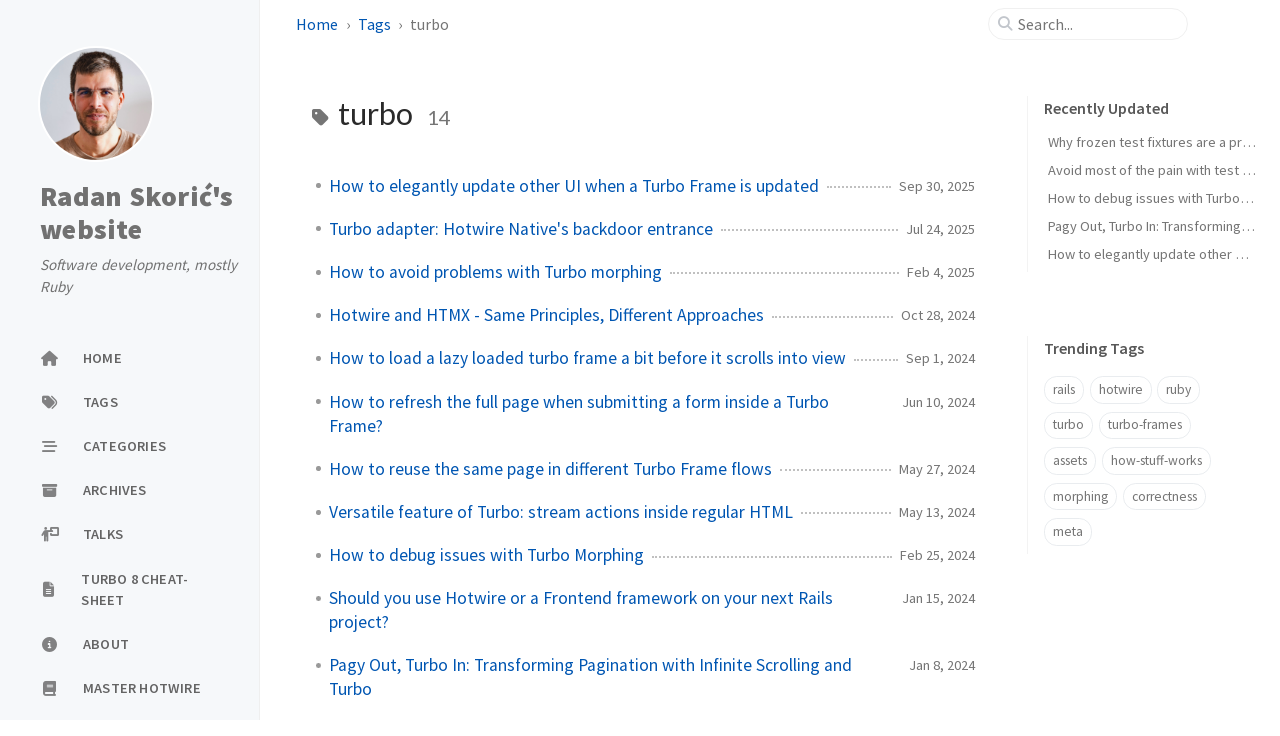

--- FILE ---
content_type: text/html; charset=utf-8
request_url: https://radanskoric.com/tags/turbo/
body_size: 5119
content:
<!doctype html><html lang="en" ><head><meta http-equiv="Content-Type" content="text/html; charset=UTF-8"><meta name="theme-color" media="(prefers-color-scheme: light)" content="#f7f7f7"><meta name="theme-color" media="(prefers-color-scheme: dark)" content="#1b1b1e"><meta name="apple-mobile-web-app-capable" content="yes"><meta name="apple-mobile-web-app-status-bar-style" content="black-translucent"><meta name="viewport" content="width=device-width, user-scalable=no initial-scale=1, shrink-to-fit=no, viewport-fit=cover" ><meta name="generator" content="Jekyll v4.4.1" /><meta property="og:title" content="turbo" /><meta property="og:locale" content="en" /><meta name="description" content="A blog about software development and the Ruby programming language" /><meta property="og:description" content="A blog about software development and the Ruby programming language" /><link rel="canonical" href="https://radanskoric.com/tags/turbo/" /><meta property="og:url" content="https://radanskoric.com/tags/turbo/" /><meta property="og:site_name" content="Radan Skorić’s website" /><meta property="og:type" content="website" /><meta name="twitter:card" content="summary" /><meta property="twitter:title" content="turbo" /><meta name="twitter:site" content="@radanskoric" /> <script type="application/ld+json"> {"@context":"https://schema.org","@type":"WebPage","description":"A blog about software development and the Ruby programming language","headline":"turbo","url":"https://radanskoric.com/tags/turbo/"}</script><link rel="alternate" hreflang="en" href="https://radanskoric.com/tags/turbo/" /><title>turbo | Radan Skorić's website</title><link rel="apple-touch-icon" sizes="180x180" href="/assets/img/favicons/apple-touch-icon.png"><link rel="icon" type="image/png" sizes="32x32" href="/assets/img/favicons/favicon-32x32.png"><link rel="icon" type="image/png" sizes="16x16" href="/assets/img/favicons/favicon-16x16.png"><link rel="shortcut icon" href="/assets/img/favicons/favicon.ico"><meta name="apple-mobile-web-app-title" content="Radan Skorić's website"><meta name="application-name" content="Radan Skorić's website"><meta name="msapplication-TileColor" content="#da532c"><meta name="msapplication-config" content="/assets/img/favicons/browserconfig.xml"><meta name="theme-color" content="#ffffff"><link rel="preconnect" href="https://fonts.googleapis.com" ><link rel="dns-prefetch" href="https://fonts.googleapis.com" ><link rel="preconnect" href="https://fonts.gstatic.com" crossorigin><link rel="dns-prefetch" href="https://fonts.gstatic.com" crossorigin><link rel="preconnect" href="https://fonts.googleapis.com" ><link rel="dns-prefetch" href="https://fonts.googleapis.com" ><link rel="preconnect" href="https://cdn.jsdelivr.net" ><link rel="dns-prefetch" href="https://cdn.jsdelivr.net" ><link rel="preconnect" href="https://cdnjs.cloudflare.com" ><link rel="dns-prefetch" href="https://cdnjs.cloudflare.com" ><link rel="stylesheet" href="https://fonts.googleapis.com/css2?family=Lato&family=Source+Sans+Pro:wght@400;600;700;900&display=swap"><link rel="preconnect" href="https://www.google-analytics.com" crossorigin="use-credentials"><link rel="dns-prefetch" href="https://www.google-analytics.com"><link rel="preconnect" href="https://www.googletagmanager.com" crossorigin="anonymous"><link rel="dns-prefetch" href="https://www.googletagmanager.com"><link rel="stylesheet" href="https://cdn.jsdelivr.net/npm/bootstrap@5.3.2/dist/css/bootstrap.min.css"><link rel="stylesheet" href="https://cdn.jsdelivr.net/npm/@fortawesome/fontawesome-free@6.5.1/css/all.min.css"><link rel="stylesheet" href="/assets/css/jekyll-theme-chirpy.css"> <script type="text/javascript"> class ModeToggle { static get MODE_KEY() { return 'mode'; } static get MODE_ATTR() { return 'data-mode'; } static get DARK_MODE() { return 'dark'; } static get LIGHT_MODE() { return 'light'; } static get ID() { return 'mode-toggle'; } constructor() { if (this.hasMode) { if (this.isDarkMode) { if (!this.isSysDarkPrefer) { this.setDark(); } } else { if (this.isSysDarkPrefer) { this.setLight(); } } } let self = this; /* always follow the system prefers */ this.sysDarkPrefers.addEventListener('change', () => { if (self.hasMode) { if (self.isDarkMode) { if (!self.isSysDarkPrefer) { self.setDark(); } } else { if (self.isSysDarkPrefer) { self.setLight(); } } self.clearMode(); } self.notify(); }); } /* constructor() */ get sysDarkPrefers() { return window.matchMedia('(prefers-color-scheme: dark)'); } get isSysDarkPrefer() { return this.sysDarkPrefers.matches; } get isDarkMode() { return this.mode === ModeToggle.DARK_MODE; } get isLightMode() { return this.mode === ModeToggle.LIGHT_MODE; } get hasMode() { return this.mode != null; } get mode() { return sessionStorage.getItem(ModeToggle.MODE_KEY); } /* get the current mode on screen */ get modeStatus() { if (this.isDarkMode || (!this.hasMode && this.isSysDarkPrefer)) { return ModeToggle.DARK_MODE; } else { return ModeToggle.LIGHT_MODE; } } setDark() { document.documentElement.setAttribute(ModeToggle.MODE_ATTR, ModeToggle.DARK_MODE); sessionStorage.setItem(ModeToggle.MODE_KEY, ModeToggle.DARK_MODE); } setLight() { document.documentElement.setAttribute(ModeToggle.MODE_ATTR, ModeToggle.LIGHT_MODE); sessionStorage.setItem(ModeToggle.MODE_KEY, ModeToggle.LIGHT_MODE); } clearMode() { document.documentElement.removeAttribute(ModeToggle.MODE_ATTR); sessionStorage.removeItem(ModeToggle.MODE_KEY); } /* Notify another plugins that the theme mode has changed */ notify() { window.postMessage( { direction: ModeToggle.ID, message: this.modeStatus }, '*' ); } flipMode() { if (this.hasMode) { if (this.isSysDarkPrefer) { if (this.isLightMode) { this.clearMode(); } else { this.setLight(); } } else { if (this.isDarkMode) { this.clearMode(); } else { this.setDark(); } } } else { if (this.isSysDarkPrefer) { this.setLight(); } else { this.setDark(); } } this.notify(); } /* flipMode() */ } /* ModeToggle */ const modeToggle = new ModeToggle(); </script><body><aside aria-label="Sidebar" id="sidebar" class="d-flex flex-column align-items-end"><header class="profile-wrapper"> <a href="/" id="avatar" class="rounded-circle"><img src="/./images/avatar.jpg" width="112" height="112" alt="avatar" onerror="this.style.display='none'"></a><h1 class="site-title"> <a href="/">Radan Skorić's website</a></h1><p class="site-subtitle fst-italic mb-0">Software development, mostly Ruby</p></header><nav class="flex-column flex-grow-1 w-100 ps-0"><ul class="nav"><li class="nav-item"> <a href="/" class="nav-link"> <i class="fa-fw fas fa-home"></i> <span>HOME</span> </a><li class="nav-item"> <a href="/tags/" class="nav-link"> <i class="fa-fw fas fa-tags"></i> <span>TAGS</span> </a><li class="nav-item"> <a href="/categories/" class="nav-link"> <i class="fa-fw fas fa-stream"></i> <span>CATEGORIES</span> </a><li class="nav-item"> <a href="/archives/" class="nav-link"> <i class="fa-fw fas fa-archive"></i> <span>ARCHIVES</span> </a><li class="nav-item"> <a href="/talks/" class="nav-link"> <i class="fa-fw fas fa-person-chalkboard"></i> <span>TALKS</span> </a><li class="nav-item"> <a href="/cheatsheet/" class="nav-link"> <i class="fa-fw fas fa-file-lines"></i> <span>TURBO 8 CHEAT-SHEET</span> </a><li class="nav-item"> <a href="/about/" class="nav-link"> <i class="fa-fw fas fa-info-circle"></i> <span>ABOUT</span> </a><li class="nav-item"> <a href="https://masterhotwire.com?utm_source=blog&utm_medium=sidebar" target="_blank" class="nav-link"> <i class="fa-fw fas fa-book"></i> <span>MASTER HOTWIRE</span> </a></ul><div class="ruby-webring-title"> <a href="https://rubywebring.org" target="_blank">Ruby Webring</a></div><script src='https://rubywebring.org/widget.js' data-member-uid='c8c6087d252ff8a015f5de73a6d4de7e' data-widget-type='no-text' data-styles='layout' data-prev-text=' ' data-random-text=' ' data-next-text=' '> </script><div id='webring-widget'></div></nav><div class="sidebar-bottom d-flex flex-wrap align-items-center w-100"> <button type="button" class="mode-toggle btn" aria-label="Switch Mode"> <i class="fas fa-adjust"></i> </button> <span class="icon-border"></span> <a href="https://github.com/radanskoric" aria-label="github" target="_blank" rel="noopener noreferrer" > <i class="fab fa-github"></i> </a> <a href="https://twitter.com/radanskoric" aria-label="twitter" target="_blank" rel="noopener noreferrer" > <i class="fa-brands fa-x-twitter"></i> </a> <a href="javascript:location.href = 'mailto:' + ['me','radanskoric.com'].join('@')" aria-label="email" > <i class="fas fa-envelope"></i> </a> <a href="/feed.xml" aria-label="rss" > <i class="fas fa-rss"></i> </a></div></aside><div id="main-wrapper" class="d-flex justify-content-center"><div class="container d-flex flex-column px-xxl-5"><header id="topbar-wrapper" aria-label="Top Bar"><div id="topbar" class="d-flex align-items-center justify-content-between px-lg-3 h-100" ><nav id="breadcrumb" aria-label="Breadcrumb"> <span> <a href="/">Home</a> </span> <span> <a href="/tags/">Tags</a> </span> <span>turbo</span></nav><button type="button" id="sidebar-trigger" class="btn btn-link"> <i class="fas fa-bars fa-fw"></i> </button><div id="topbar-title"> Tag</div><button type="button" id="search-trigger" class="btn btn-link"> <i class="fas fa-search fa-fw"></i> </button> <search class="align-items-center ms-3 ms-lg-0"> <i class="fas fa-search fa-fw"></i> <input class="form-control" id="search-input" type="search" aria-label="search" autocomplete="off" placeholder="Search..." > </search> <button type="button" class="btn btn-link text-decoration-none" id="search-cancel">Cancel</button></div></header><div class="row flex-grow-1"><main aria-label="Main Content" class="col-12 col-lg-11 col-xl-9 px-md-4"><article class="px-1"><div id="page-tag"><h1 class="ps-lg-2"> <i class="fa fa-tag fa-fw text-muted"></i> turbo <span class="lead text-muted ps-2">14</span></h1><ul class="content ps-0"><li class="d-flex justify-content-between px-md-3"> <a href="/articles/turbo-extraframe-updates">How to elegantly update other UI when a Turbo Frame is updated</a> <span class="dash flex-grow-1"></span> <time class="text-muted small text-nowrap" data-ts="1759269600" data-df="ll" > Oct 1, 2025 </time><li class="d-flex justify-content-between px-md-3"> <a href="/articles/turbo-adapter-hotwire-native-backdoor-entrance">Turbo adapter: Hotwire Native's backdoor entrance</a> <span class="dash flex-grow-1"></span> <time class="text-muted small text-nowrap" data-ts="1753394400" data-df="ll" > Jul 25, 2025 </time><li class="d-flex justify-content-between px-md-3"> <a href="/articles/how-to-avoid-problem-with-turbo-morphing">How to avoid problems with Turbo morphing</a> <span class="dash flex-grow-1"></span> <time class="text-muted small text-nowrap" data-ts="1738710000" data-df="ll" > Feb 5, 2025 </time><li class="d-flex justify-content-between px-md-3"> <a href="/articles/hotwire-and-htmx">Hotwire and HTMX - Same Principles, Different Approaches</a> <span class="dash flex-grow-1"></span> <time class="text-muted small text-nowrap" data-ts="1730156400" data-df="ll" > Oct 29, 2024 </time><li class="d-flex justify-content-between px-md-3"> <a href="/articles/load-lazy-loaded-frame-before-it-scrolls-in-view">How to load a lazy loaded turbo frame a bit before it scrolls into view</a> <span class="dash flex-grow-1"></span> <time class="text-muted small text-nowrap" data-ts="1725228000" data-df="ll" > Sep 2, 2024 </time><li class="d-flex justify-content-between px-md-3"> <a href="/articles/update-full-page-on-form-in-frame-submit">How to refresh the full page when submitting a form inside a Turbo Frame?</a> <span class="dash flex-grow-1"></span> <time class="text-muted small text-nowrap" data-ts="1718056800" data-df="ll" > Jun 11, 2024 </time><li class="d-flex justify-content-between px-md-3"> <a href="/articles/reuse-same-page-in-multiple-frames">How to reuse the same page in different Turbo Frame flows</a> <span class="dash flex-grow-1"></span> <time class="text-muted small text-nowrap" data-ts="1716847200" data-df="ll" > May 28, 2024 </time><li class="d-flex justify-content-between px-md-3"> <a href="/articles/stream-actions-inside-regular-html">Versatile feature of Turbo: stream actions inside regular HTML</a> <span class="dash flex-grow-1"></span> <time class="text-muted small text-nowrap" data-ts="1715637600" data-df="ll" > May 14, 2024 </time><li class="d-flex justify-content-between px-md-3"> <a href="/articles/how-to-debug-issues-with-turbo-morphing">How to debug issues with Turbo Morphing</a> <span class="dash flex-grow-1"></span> <time class="text-muted small text-nowrap" data-ts="1708902000" data-df="ll" > Feb 26, 2024 </time><li class="d-flex justify-content-between px-md-3"> <a href="/articles/hotwire-or-frontend-framework">Should you use Hotwire or a Frontend framework on your next Rails project?</a> <span class="dash flex-grow-1"></span> <time class="text-muted small text-nowrap" data-ts="1705359600" data-df="ll" > Jan 16, 2024 </time><li class="d-flex justify-content-between px-md-3"> <a href="/guest-articles/pagy-out-turbo-in">Pagy Out, Turbo In: Transforming Pagination with Infinite Scrolling and Turbo</a> <span class="dash flex-grow-1"></span> <time class="text-muted small text-nowrap" data-ts="1704754800" data-df="ll" > Jan 9, 2024 </time><li class="d-flex justify-content-between px-md-3"> <a href="/articles/turbo-morphing-deep-dive-idiomorph">Turbo 8 morphing deep dive - how idiomorph works? (with an interactive playground)</a> <span class="dash flex-grow-1"></span> <time class="text-muted small text-nowrap" data-ts="1702940400" data-df="ll" > Dec 19, 2023 </time><li class="d-flex justify-content-between px-md-3"> <a href="/articles/turbo-morphing-deep-dive">Turbo 8 morphing deep dive - how does it work?</a> <span class="dash flex-grow-1"></span> <time class="text-muted small text-nowrap" data-ts="1702335600" data-df="ll" > Dec 12, 2023 </time><li class="d-flex justify-content-between px-md-3"> <a href="/experiments/using-turbo-frame-streams-without-rails">Using Turbo Frames and Streams without Rails</a> <span class="dash flex-grow-1"></span> <time class="text-muted small text-nowrap" data-ts="1701126000" data-df="ll" > Nov 28, 2023 </time></ul></div></article></main><aside aria-label="Panel" id="panel-wrapper" class="col-xl-3 ps-2 mb-5 text-muted"><div class="access"><section id="access-lastmod"><h2 class="panel-heading">Recently Updated</h2><ul class="content list-unstyled ps-0 pb-1 ms-1 mt-2"><li class="text-truncate lh-lg"> <a href="/articles/frozen-test-fixtures">Why frozen test fixtures are a problem on large projects and how to avoid them</a><li class="text-truncate lh-lg"> <a href="/articles/test-factories-principal-of-minimal-defaults">Avoid most of the pain with test factories with the principle of minimal defaults</a><li class="text-truncate lh-lg"> <a href="/articles/how-to-debug-issues-with-turbo-morphing">How to debug issues with Turbo Morphing</a><li class="text-truncate lh-lg"> <a href="/guest-articles/pagy-out-turbo-in">Pagy Out, Turbo In: Transforming Pagination with Infinite Scrolling and Turbo</a><li class="text-truncate lh-lg"> <a href="/articles/turbo-extraframe-updates">How to elegantly update other UI when a Turbo Frame is updated</a></ul></section><section><h2 class="panel-heading">Trending Tags</h2><div class="d-flex flex-wrap mt-3 mb-1 me-3"> <a class="post-tag btn btn-outline-primary" href="/tags/rails/">rails</a> <a class="post-tag btn btn-outline-primary" href="/tags/hotwire/">hotwire</a> <a class="post-tag btn btn-outline-primary" href="/tags/ruby/">ruby</a> <a class="post-tag btn btn-outline-primary" href="/tags/turbo/">turbo</a> <a class="post-tag btn btn-outline-primary" href="/tags/turbo-frames/">turbo-frames</a> <a class="post-tag btn btn-outline-primary" href="/tags/assets/">assets</a> <a class="post-tag btn btn-outline-primary" href="/tags/how-stuff-works/">how-stuff-works</a> <a class="post-tag btn btn-outline-primary" href="/tags/morphing/">morphing</a> <a class="post-tag btn btn-outline-primary" href="/tags/correctness/">correctness</a> <a class="post-tag btn btn-outline-primary" href="/tags/meta/">meta</a></div></section></div></aside></div><div class="row"><div id="tail-wrapper" class="col-12 col-lg-11 col-xl-9 px-md-4"><footer aria-label="Site Info" class=" d-flex flex-column justify-content-center text-muted flex-lg-row justify-content-lg-between align-items-lg-center pb-lg-3 " ><p>© <time>2026</time> <a href="/about">Radan Skorić</a>. <span data-bs-toggle="tooltip" data-bs-placement="top" title="Except where otherwise noted, the blog posts on this site are licensed under the Creative Commons Attribution 4.0 International (CC BY 4.0) License by the author." >Some rights reserved.</span></p><p>Using the <a href="https://github.com/cotes2020/jekyll-theme-chirpy" target="_blank" rel="noopener">Chirpy</a> theme for <a href="https://jekyllrb.com" target="_blank" rel="noopener">Jekyll</a>.</p></footer></div></div><div id="search-result-wrapper" class="d-flex justify-content-center unloaded"><div class="col-11 content"><div id="search-hints"><section><h2 class="panel-heading">Trending Tags</h2><div class="d-flex flex-wrap mt-3 mb-1 me-3"> <a class="post-tag btn btn-outline-primary" href="/tags/rails/">rails</a> <a class="post-tag btn btn-outline-primary" href="/tags/hotwire/">hotwire</a> <a class="post-tag btn btn-outline-primary" href="/tags/ruby/">ruby</a> <a class="post-tag btn btn-outline-primary" href="/tags/turbo/">turbo</a> <a class="post-tag btn btn-outline-primary" href="/tags/turbo-frames/">turbo-frames</a> <a class="post-tag btn btn-outline-primary" href="/tags/assets/">assets</a> <a class="post-tag btn btn-outline-primary" href="/tags/how-stuff-works/">how-stuff-works</a> <a class="post-tag btn btn-outline-primary" href="/tags/morphing/">morphing</a> <a class="post-tag btn btn-outline-primary" href="/tags/correctness/">correctness</a> <a class="post-tag btn btn-outline-primary" href="/tags/meta/">meta</a></div></section></div><div id="search-results" class="d-flex flex-wrap justify-content-center text-muted mt-3"></div></div></div></div><aside aria-label="Scroll to Top"> <button id="back-to-top" type="button" class="btn btn-lg btn-box-shadow"> <i class="fas fa-angle-up"></i> </button></aside></div><div id="mask"></div><script src="https://cdn.jsdelivr.net/combine/npm/jquery@3.7.1/dist/jquery.min.js,npm/bootstrap@5.3.2/dist/js/bootstrap.bundle.min.js,npm/simple-jekyll-search@1.10.0/dest/simple-jekyll-search.min.js,npm/dayjs@1.11.10/dayjs.min.js,npm/dayjs@1.11.10/locale/en.min.js,npm/dayjs@1.11.10/plugin/relativeTime.min.js,npm/dayjs@1.11.10/plugin/localizedFormat.min.js"></script> <script defer src="/assets/js/dist/misc.min.js"></script> <script defer data-domain="radanskoric.com" src="https://plausible.io/js/script.js"></script> <script>window.plausible = window.plausible || function() { (window.plausible.q = window.plausible.q || []).push(arguments) }</script> <script> /* Note: dependent library will be loaded in `js-selector.html` */ SimpleJekyllSearch({ searchInput: document.getElementById('search-input'), resultsContainer: document.getElementById('search-results'), json: '/assets/js/data/search.json', searchResultTemplate: '<article class="px-1 px-sm-2 px-lg-4 px-xl-0"><header><h2><a href="{url}">{title}</a></h2><div class="post-meta d-flex flex-column flex-sm-row text-muted mt-1 mb-1"> {categories} {tags}</div></header><p>{snippet}</p></article>', noResultsText: '<p class="mt-5"></p>', templateMiddleware: function(prop, value, template) { if (prop === 'categories') { if (value === '') { return `${value}`; } else { return `<div class="me-sm-4"><i class="far fa-folder fa-fw"></i>${value}</div>`; } } if (prop === 'tags') { if (value === '') { return `${value}`; } else { return `<div><i class="fa fa-tag fa-fw"></i>${value}</div>`; } } } }); </script>


--- FILE ---
content_type: application/javascript; charset=utf-8
request_url: https://rubywebring.org/widget.js
body_size: 6984
content:
/**
 * Webring Navigation Widget
 *
 * Usage:
 * <script src="https://yourhub.com/widget.js" data-member-uid="YOUR_MEMBER_UID" data-widget-type="full"></script>
 * <div id="webring-widget"></div>
 *
 * For multiple widgets on same page:
 * <script src="https://yourhub.com/widget.js" data-member-uid="YOUR_MEMBER_UID" data-widget-type="full" data-target-id="custom-widget-id"></script>
 * <div id="custom-widget-id"></div>
 *
 * Widget Types:
 * - full: text, back btn, random btn, forward btn (default)
 * - no-text: back btn, random btn, forward btn (no text)
 * - two-way: back btn, forward btn (no random)
 * - one-way: forward btn only
 * - random-only: random btn only
 *
 * Additional Options:
 * - data-button-text="true|false": If true, buttons will show text labels. If false, only symbols are shown. Default: true
 * - data-styles="full|layout|none": Controls styling applied to the widget. Default: full
 *   - full: Apply all styles (default)
 *   - layout: Only layout styles, no visual design
 *   - none: No styles applied
 * - data-theme="light|dark": Sets the theme for the widget. Default: light
 * - data-prev-text="Custom Text": Sets custom text for the "previous" button. Default: "« Prev"
 * - data-random-text="Custom Text": Sets custom text for the "random" button (keeps the logo). Default: "Random"
 * - data-next-text="Custom Text": Sets custom text for the "next" button. Default: "Next »"
 * - data-widget-text="Custom Text": Sets custom text for the widget title. Default: "Webring"
 */

(function() {
  // Configuration constants
  const WIDGET_CONFIG = Object.freeze({
    VALID_TYPES: Object.freeze(['full', 'no-text', 'two-way', 'one-way', 'random-only']),
    DEFAULT_TYPE: 'full',
    DEFAULT_TARGET_ID: 'webring-widget',
    STYLE_ID: 'webring-widget-styles',
    VALID_STYLE_TYPES: Object.freeze(['full', 'layout', 'none']),
    DEFAULT_STYLE_TYPE: 'full',
    VALID_THEMES: Object.freeze(['light', 'dark']),
    DEFAULT_THEME: 'light'
  });

  // Default text configurations
  const TEXT_DEFAULTS = Object.freeze({
    prev: { default: '« Prev', enforced: false },
    random: { default: 'Random', enforced: false },
    next: { default: 'Next »', enforced: false },
    widgetTitle: { default: 'Webring', enforced: false }
  });

  // These defaults will be provided by the widget_controller
  const PROVIDED_TEXT_DEFAULTS = {"widgetTitle":{"default":"Ruby Webring","enforced":true}};

  // Parse the provided defaults JSON string
  const parsedProvidedDefaults =
    PROVIDED_TEXT_DEFAULTS !== {"widgetTitle":{"default":"Ruby Webring","enforced":true}}
      ? (typeof PROVIDED_TEXT_DEFAULTS === 'string' ? JSON.parse(PROVIDED_TEXT_DEFAULTS) : PROVIDED_TEXT_DEFAULTS)
      : {};

  // Merge defaults with provided defaults
  const FULL_TEXT_DEFAULTS = Object.freeze(
    Object.keys(TEXT_DEFAULTS).reduce((acc, key) => {
      const providedValue = parsedProvidedDefaults[key];
      acc[key] = {
        default: providedValue?.default ?? TEXT_DEFAULTS[key].default,
        enforced: providedValue?.enforced ?? TEXT_DEFAULTS[key].enforced
      };
      return acc;
    }, {})
  );

  const logoSvg = (width = 20, height = 20, style = "") => `<svg width="${width}" height="${height}" style="${style}" viewBox="0 0 780 556" fill="none" xmlns="http://www.w3.org/2000/svg">
  <path fill-rule="evenodd" clip-rule="evenodd" d="M542.163 477.266L542.178 477.249L545.292 473.737L779.636 207.873L670.864 0H108.776L0 207.882L235.34 474.286L305.204 554.045V289.2L456.001 289.2L456.242 289.199L460.803 289.199C467.18 289.199 472.349 294.358 472.349 300.722V556L506.482 517.507L506.545 517.672L542.163 477.266ZM232.261 370.813L83.0406 200.205L152.374 66.5417H627.267L696.6 200.205L545.292 373.2V300.722C545.292 282.039 539.192 264.761 528.885 250.785C533.526 243.074 537.031 233.98 538.553 225.235C542.214 212.538 545.292 198.847 545.292 187.657C545.292 138.445 505.315 98.5506 456.001 98.5506H232.261V370.813ZM456.095 216.407H305.204V171.342H456.001C465.03 171.342 472.349 178.647 472.349 187.657C472.349 192.815 470.047 200.846 465.841 207.584C461.289 214.873 457.365 216.39 456.095 216.407Z" fill="currentColor"/>
</svg>
`
;

  const NAVIGATION_ACTIONS = Object.freeze({
    prev: {
      symbol: '«',
      text: FULL_TEXT_DEFAULTS.prev.default,
      text_enforced: FULL_TEXT_DEFAULTS.prev.enforced,
      title: 'Previous site',
      path: 'previous',
      additionalClass: 'prev-btn'
    },
    random: {
      symbol: logoSvg(23, 23),
      text: `${logoSvg(20, 20, "margin-right: 4px; margin-top: 1px;")} ${FULL_TEXT_DEFAULTS.random.default}`,
      text_enforced: FULL_TEXT_DEFAULTS.random.enforced,
      title: 'Random site',
      path: 'random',
      additionalClass: 'random-btn'
    },
    next: {
      symbol: '»',
      text: FULL_TEXT_DEFAULTS.next.default,
      text_enforced: FULL_TEXT_DEFAULTS.next.enforced,
      title: 'Next site',
      path: 'next',
      additionalClass: 'next-btn'
    },
    logoOnly: {
      symbol: logoSvg(23, 23),
      text: logoSvg(23, 23),
      path: '',
      additionalClass: 'logo-only'
    }
  });

  const WIDGET_TYPE_CONFIG = Object.freeze({
    'full': { showTitle: true, actions: ['prev', 'random', 'next'] },
    'no-text': { showTitle: false, actions: ['prev', 'random', 'next'] },
    'two-way': { showTitle: false, actions: ['prev', 'logoOnly', 'next'], showLogoInMiddle: true },
    'one-way': { showTitle: false, actions: ['next'], showLogoInButton: true },
    'random-only': { showTitle: false, actions: ['random'] }
  });

  const STYLES = Object.freeze({
    // Reset all generic element selectors except SVG (to preserve SVG functionality)
    reset: `
      .webring-nav,
      .webring-nav div,
      .webring-nav span,
      .webring-nav nav,
      .webring-nav a,
      .webring-nav div::before,
      .webring-nav span::before,
      .webring-nav nav::before,
      .webring-nav a::before,
      .webring-nav div::after,
      .webring-nav span::after,
      .webring-nav nav::after,
      .webring-nav a::after {
        all: initial;
        box-sizing: border-box;
      }

      .webring-nav,
      .webring-nav div,
      .webring-nav span,
      .webring-nav nav,
      .webring-nav a {
        font-family: inherit;
        font-size: inherit;
        line-height: inherit;
        color: inherit;
      }

      .webring-nav div,
      .webring-nav span,
      .webring-nav nav,
      .webring-nav a {
        display: initial;
        margin: 0;
        padding: 0;
        border: none;
        background: none;
        text-decoration: none;
        color: inherit;
        font-weight: inherit;
        font-size: inherit;
        line-height: inherit;
        vertical-align: baseline;
        box-shadow: none;
        outline: none;
        transform: none;
        opacity: 1;
        visibility: visible;
        position: static;
        float: none;
        clear: none;
        overflow: visible;
        white-space: normal;
        text-align: left;
        letter-spacing: normal;
        word-spacing: normal;
        text-transform: none;
        text-shadow: none;
        list-style: none;
        border-radius: 0;
        min-width: auto;
        max-width: none;
        min-height: auto;
        max-height: none;
        width: auto;
        height: auto;
        top: auto;
        right: auto;
        bottom: auto;
        left: auto;
        z-index: auto;
      }

      .webring-nav a {
        cursor: pointer;
      }
    `,
    layout: `
      .webring-nav {
        font-family: var(--webring-font-family);
        font-size: 16px;
        display: flex;
        flex-direction: column;
        align-items: center;
        max-width: 350px;
        margin: 0 auto;
        padding: 10px;
        box-sizing: border-box;
      }
      .webring-nav .webring-title {
        margin: 0 0 8px 0;
        padding: 0;
        font-size: inherit;
        line-height: 24px;
        text-decoration: none;
        color: inherit;
        cursor: pointer;
      }
      .webring-nav nav {
        display: flex;
        gap: 10px;
        width: 100%;
        justify-content: center;
        align-items: center;
        margin: 0;
        padding: 0;
        box-sizing: border-box;
      }
      .webring-nav .webring-btn {
        display: flex;
        align-items: center;
        justify-content: center;
        padding: 6px 12px;
        text-decoration: none;
        box-sizing: border-box;
        margin: 0;
        line-height: 24px;
      }
      .webring-nav .webring-btn.random-btn {
        padding: 6px 8px;
      }
      .webring-nav nav .logo-only {
        padding: 8px 3px 6px 3px;
        margin: 0;
      }
      .webring-nav[data-widget-type="no-text"] {
        padding: 8px 10px;
      }
      .webring-nav[data-widget-type="one-way"] {
        max-width: 200px;
      }
      .webring-nav .webring-logo-inline {
        display: inline-block;
        vertical-align: middle;
        margin: 1px 6px 0 0;
      }
      .webring-nav[data-button-text="false"] .prev-btn {
        padding: 5px 12.5px 6px 12px;
      }
      .webring-nav[data-button-text="false"] .next-btn {
        padding: 5px 12px 6px 12.5px;
      }
    `,
    design: `
      /* CSS Custom Properties for easy theming */
      .webring-nav {
        /* Internal variables that use public API with fallbacks */
        --webring-font-family: var(--webring-theme-font-family, -apple-system, BlinkMacSystemFont, "Segoe UI", Roboto, Helvetica, Arial, sans-serif);
        --webring-bg-color: var(--webring-theme-bg);
        --webring-border-color: var(--webring-theme-border);
        --webring-text-color: var(--webring-theme-text);
        --webring-btn-bg: var(--webring-theme-btn-bg);
        --webring-btn-border: var(--webring-theme-btn-border);
        --webring-btn-text: var(--webring-theme-btn-text);
        --webring-btn-hover-bg: var(--webring-theme-btn-hover-bg);
        --webring-btn-hover-text: var(--webring-theme-btn-hover-text);
      }

      /* Common theme styles using CSS variables */
      .webring-nav {
        background-color: var(--webring-bg-color);
      }
      .webring-nav[data-widget-type="full"] {
        border: 2.5px solid var(--webring-border-color);
      }
      .webring-nav .webring-title {
        font-weight: 600;
        color: var(--webring-text-color);
      }
      .webring-nav .webring-btn {
        text-wrap: nowrap;
        font-weight: 600;
        color: var(--webring-btn-text);
        background-color: var(--webring-btn-bg);
        border: 2.5px solid var(--webring-btn-border);
        transition: background-color 0.2s ease, color 0.2s ease;
      }
      .webring-nav .webring-btn:focus {
        outline: none;
        background-color: transparent;
        color: var(--webring-btn-text);
      }
      .webring-nav .webring-btn:hover,
      .webring-nav .webring-btn:active {
        background-color: var(--webring-btn-hover-bg);
        color: var(--webring-btn-hover-text);
      }
      .webring-nav .logo-only {
        color: var(--webring-text-color);
      }
      .webring-nav svg {
        fill: currentColor;
      }

      /* Light theme defaults */
      .webring-nav {
        --webring-theme-bg: #ffffff;
        --webring-theme-border: #000000;
        --webring-theme-text: #000000;
        --webring-theme-btn-bg: #ffffff;
        --webring-theme-btn-border: #000000;
        --webring-theme-btn-text: #000000;
        --webring-theme-btn-hover-bg: #000000;
        --webring-theme-btn-hover-text: #ffffff;
      }

      /* Dark theme overrides */
      .webring-nav[data-theme="dark"] {
        --webring-theme-bg: #000000;
        --webring-theme-border: #ffffff;
        --webring-theme-text: #ffffff;
        --webring-theme-btn-bg: #000000;
        --webring-theme-btn-border: #ffffff;
        --webring-theme-btn-text: #ffffff;
        --webring-theme-btn-hover-bg: #ffffff;
        --webring-theme-btn-hover-text: #000000;
      }
    `
  });

  // Track if styles have been applied
  let stylesApplied = false;

  // Run immediately for widget initialization
  createWidget();

  function createWidget(scriptElement) {
    // Find the script element, using a passed element, current script, or last script
    const script = scriptElement || document.currentScript || document.getElementsByTagName('script')[document.getElementsByTagName('script').length - 1];

    if (!script) return;

    // Config from data attributes
    const memberUid = script.getAttribute('data-member-uid');
    const widgetType = script.getAttribute('data-widget-type') ?? WIDGET_CONFIG.DEFAULT_TYPE;
    const targetId = script.getAttribute('data-target-id') ?? WIDGET_CONFIG.DEFAULT_TARGET_ID;
    const buttonText = script.getAttribute('data-button-text') !== 'false';
    const stylesType = script.getAttribute('data-styles') ?? WIDGET_CONFIG.DEFAULT_STYLE_TYPE;
    const stylesOption = WIDGET_CONFIG.VALID_STYLE_TYPES.includes(stylesType) ? stylesType : WIDGET_CONFIG.DEFAULT_STYLE_TYPE;
    const themeType = script.getAttribute('data-theme') ?? WIDGET_CONFIG.DEFAULT_THEME;
    const theme = WIDGET_CONFIG.VALID_THEMES.includes(themeType) ? themeType : WIDGET_CONFIG.DEFAULT_THEME;

    // Custom text data attributes
    const prevText = script.getAttribute('data-prev-text');
    const randomText = script.getAttribute('data-random-text');
    const nextText = script.getAttribute('data-next-text');
    const widgetText = script.getAttribute('data-widget-text');

    if (!memberUid) {
      console.error('Webring Widget: Missing data-member-uid attribute on script tag.');
      return;
    }

    if (!WIDGET_CONFIG.VALID_TYPES.includes(widgetType)) {
      console.error(`Webring Widget: Invalid widget type "${widgetType}". Valid types: ${WIDGET_CONFIG.VALID_TYPES.join(', ')}`);
      return;
    }

    const scriptSrc = script.getAttribute('src');
    const baseUrl = new URL(scriptSrc, window.location.href).origin;

    const renderWidget = function() {
      const container = document.getElementById(targetId);
      if (!container) {
        console.error(`Webring Widget: No element with id "${targetId}" found.`);
        return;
      }

      // Apply styles only once per page
      if (!stylesApplied) {
        applyStyles(stylesOption);
        stylesApplied = true;
      }

      // Use DocumentFragment for DOM operations
      const fragment = document.createDocumentFragment();

      // Create main wrapper div
      const wrapperDiv = document.createElement('div');
      wrapperDiv.className = 'webring-nav';
      wrapperDiv.setAttribute('data-widget-type', widgetType);
      wrapperDiv.setAttribute('data-button-text', buttonText.toString());
      wrapperDiv.setAttribute('data-theme', theme);

      // Apply custom texts efficiently
      const customizedConfigs = {
        prev: NAVIGATION_ACTIONS.prev.text_enforced
              ? NAVIGATION_ACTIONS.prev
              : (prevText ? {...NAVIGATION_ACTIONS.prev, text: `« ${prevText}`} : NAVIGATION_ACTIONS.prev),
        random: NAVIGATION_ACTIONS.random.text_enforced
                ? NAVIGATION_ACTIONS.random
                : (randomText && randomText.trim() !== '' ? {...NAVIGATION_ACTIONS.random, text: `${logoSvg(20, 20, "margin-right: 4px; margin-top: 1px;")} ${randomText}`} : NAVIGATION_ACTIONS.random),
        next: NAVIGATION_ACTIONS.next.text_enforced
              ? NAVIGATION_ACTIONS.next
              : (nextText ? {...NAVIGATION_ACTIONS.next, text: `${nextText} »`} : NAVIGATION_ACTIONS.next),
        logoOnly: NAVIGATION_ACTIONS.logoOnly
      };

      // Add title if needed
      const config = WIDGET_TYPE_CONFIG[widgetType];
      if (config.showTitle) {
        const titleElem = document.createElement('a');
        titleElem.href = baseUrl;
        titleElem.className = 'webring-title';
        titleElem.innerHTML = FULL_TEXT_DEFAULTS.widgetTitle.enforced ?
          FULL_TEXT_DEFAULTS.widgetTitle.default :
          (widgetText ?? FULL_TEXT_DEFAULTS.widgetTitle.default);
        wrapperDiv.appendChild(titleElem);
      }

      // Create navigation container
      const navElem = document.createElement('nav');
      navElem.className = 'webring-buttons';

      // Create buttons
      config.actions.forEach(action => {
        const actionConfig = customizedConfigs[action];

        // Logo-only block
        if (action === 'logoOnly') {
          const logoDiv = document.createElement('div');
          logoDiv.className = actionConfig.additionalClass;
          logoDiv.innerHTML = actionConfig.symbol;
          navElem.appendChild(logoDiv);
          return;
        }

        const linkElem = document.createElement('a');
        linkElem.href = `${baseUrl}/webring/${actionConfig.path}?source_member_uid=${memberUid}`;
        linkElem.title = actionConfig.title;
        linkElem.className = `webring-btn ${actionConfig.additionalClass}`;

        // One-way type case
        if (widgetType === 'one-way' && config.showLogoInButton && action === 'next') {
          const buttonTextContent = NAVIGATION_ACTIONS.next.text_enforced ?
            FULL_TEXT_DEFAULTS.next.default :
            (nextText || customizedConfigs.next.text.replace(' »', ''));

          linkElem.innerHTML = buttonText
            ? `<span class="webring-logo-inline">${logoSvg(20, 20)}</span> ${buttonTextContent} »`
            : `<span class="webring-logo-inline">${logoSvg(20, 20)}</span> ${actionConfig.symbol}`;
        } else {
          // Special case: if buttonText is true but randomText is empty, use symbol for random button
          if (action === 'random' && buttonText && (randomText?.trim() === '' || randomText?.trim() === undefined)) {
            linkElem.innerHTML = logoSvg(23, 23, "margin-top: 1px;"); // buttons with text are 1px taller
          } else {
            linkElem.innerHTML = buttonText ? actionConfig.text : actionConfig.symbol;
          }
        }

        navElem.appendChild(linkElem);
      });

      wrapperDiv.appendChild(navElem);
      fragment.appendChild(wrapperDiv);

      container.innerHTML = '';
      container.appendChild(fragment);

      const widgetFetchMetricsPath = "/metrics/widget_fetched";

      if (widgetFetchMetricsPath && widgetFetchMetricsPath.trim() !== '' && widgetFetchMetricsPath.trim() !== "<<REPLACE_ME_WIDGET_FETCH_METRICS_PATH>>") { // if not empty and not the default value
        // Track widget fetch for metrics
        try {
          fetch(`${baseUrl}${widgetFetchMetricsPath}`, {
            method: 'POST',
            headers: {
              'Content-Type': 'application/json'
            },
            body: JSON.stringify({ uid: memberUid })
          }).catch(() => {}); // Silently fail if metrics tracking fails - don't break the widget
        } catch (error) {} // Silently fail if fetch is not supported or other errors occur
      }
    };

    function applyStyles(styleOption) {
      let styleElement = document.getElementById(WIDGET_CONFIG.STYLE_ID);
      if (!styleElement) {
        styleElement = document.createElement('style');
        styleElement.id = WIDGET_CONFIG.STYLE_ID;
        // Insert at the beginning of head so user styles can override
        document.head.insertBefore(styleElement, document.head.firstChild);
      }

      switch (styleOption) {
        case 'none':
          // Even with 'none', apply reset to protect against host styles
          styleElement.textContent = STYLES.reset;
          break;
        case 'layout':
          styleElement.textContent = STYLES.reset + STYLES.layout;
          break;
        default: // 'full'
          styleElement.textContent = STYLES.reset + STYLES.layout + STYLES.design;
      }
    }

    // Run immediately or wait for DOM
    if (document.readyState === 'loading') {
      document.addEventListener('DOMContentLoaded', renderWidget);
    } else {
      renderWidget();
    }
  }
})();
